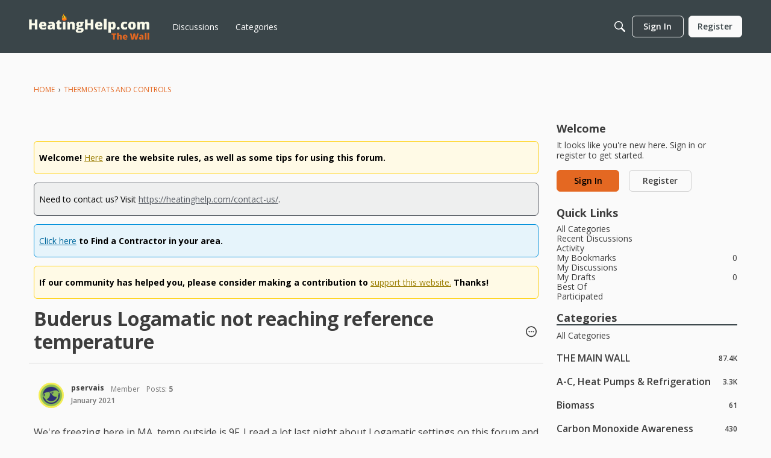

--- FILE ---
content_type: text/html; charset=utf-8
request_url: https://www.google.com/recaptcha/api2/aframe
body_size: 268
content:
<!DOCTYPE HTML><html><head><meta http-equiv="content-type" content="text/html; charset=UTF-8"></head><body><script nonce="zGbOUapO5uGlGkt7h0CmWA">/** Anti-fraud and anti-abuse applications only. See google.com/recaptcha */ try{var clients={'sodar':'https://pagead2.googlesyndication.com/pagead/sodar?'};window.addEventListener("message",function(a){try{if(a.source===window.parent){var b=JSON.parse(a.data);var c=clients[b['id']];if(c){var d=document.createElement('img');d.src=c+b['params']+'&rc='+(localStorage.getItem("rc::a")?sessionStorage.getItem("rc::b"):"");window.document.body.appendChild(d);sessionStorage.setItem("rc::e",parseInt(sessionStorage.getItem("rc::e")||0)+1);localStorage.setItem("rc::h",'1768658346830');}}}catch(b){}});window.parent.postMessage("_grecaptcha_ready", "*");}catch(b){}</script></body></html>

--- FILE ---
content_type: application/javascript; charset=utf-8
request_url: https://fundingchoicesmessages.google.com/f/AGSKWxXzxIdgpKR4hBX-zfmyS9Yi4BBBRPcDFXZ1sPUK8ZuM051w9SnMomKrTTz4oDlT5B11be6eIEs9GKiaO84IA6-Fjv5dzeZPp_4Q_laQs-JkeVyLbMLuflJ3HNdBGl3KT8ogouSeitCQfFGe_9_JdM6YbbB8-utxLousTrHEekq-3X6vZ0NsJC-N_sVB/_/floatadv./adgetter./indexmobilead2._ad300..adsdk.
body_size: -1290
content:
window['dcba2f7f-45fe-46c5-90b6-8100bbba0051'] = true;